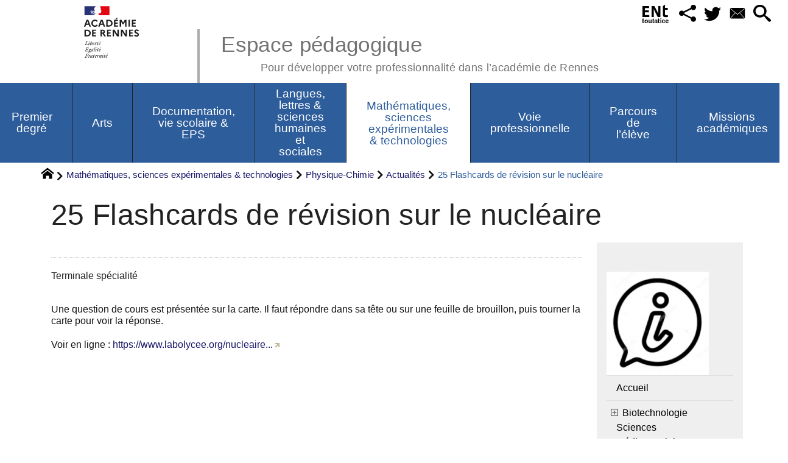

--- FILE ---
content_type: text/html; charset=utf-8
request_url: https://pedagogie.ac-rennes.fr/spip.php?article7946
body_size: 64131
content:
<!DOCTYPE HTML>
<html xmlns="http://www.w3.org/1999/xhtml" lang="fr" xml:lang="fr" dir="ltr" prefix="og: http://ogp.me/ns#">
<head><meta charset="utf-8" />
<title>25 Flashcards de révision sur le nucléaire - Espace pédagogique</title>
<script type="text/javascript">
document.documentElement.className += ' hasJS';
</script>
<link rel='stylesheet' href='sites/pedagogie.ac-rennes.fr/local/cache-css/a4a4f8b1ca69ff4447859c9ed4bd2291.css?1762380013' type='text/css' /><script>
var mediabox_settings={"auto_detect":true,"ns":"box","tt_img":true,"sel_g":"#documents_portfolio a[type='image\/jpeg'],#documents_portfolio a[type='image\/png'],#documents_portfolio a[type='image\/gif']","sel_c":".mediabox","str_ssStart":"Diaporama","str_ssStop":"Arr\u00eater","str_cur":"{current}\/{total}","str_prev":"Pr\u00e9c\u00e9dent","str_next":"Suivant","str_close":"Fermer","str_loading":"Chargement\u2026","str_petc":"Taper \u2019Echap\u2019 pour fermer","str_dialTitDef":"Boite de dialogue","str_dialTitMed":"Affichage d\u2019un media","splash_url":"","lity":{"skin":"_simple-dark","maxWidth":"90%","maxHeight":"90%","minWidth":"400px","minHeight":"","slideshow_speed":"2500","opacite":"0.9","defaultCaptionState":"expanded"}};
</script>
<!-- insert_head_css -->
<script type='text/javascript' src='sites/pedagogie.ac-rennes.fr/local/cache-js/4b33309bbe47fb9ac8d817fdcd271e4c.js?1762380013'></script>
<!-- insert_head --><script type="text/javascript">/* <![CDATA[ */
function ancre_douce_init() {
if (typeof jQuery.localScroll=="function") {
jQuery.localScroll({autoscroll:false, hash:true, onAfter:function(anchor, settings){ 
jQuery(anchor).attr('tabindex', -1).on('blur focusout', function () {
// when focus leaves this element, 
// remove the tabindex attribute
jQuery(this).removeAttr('tabindex');
}).focus();
}});
}
}
if (window.jQuery) jQuery(document).ready(function() {
ancre_douce_init();
onAjaxLoad(ancre_douce_init);
});
/* ]]> */</script>
<script type="text/javascript">
window.spipConfig ??= {};
spipConfig.select2 ??= {};
spipConfig.select2.selector ??= '';
</script>
<script type="text/javascript">$(function() {$(".maphilight").maphilight(); });</script>
<script type="text/x-mathjax-config">MathJax.Hub.Config({tex2jax: {inlineMath: [['$$$','$$$']]},CommonHTML: {scale:90},});</script><script type="text/javascript" async  src="https://cdnjs.cloudflare.com/ajax/libs/mathjax/2.7.1/MathJax.js?config=TeX-MML-AM_CHTML"></script>
<link rel="alternate" type="application/json+oembed" href="https://pedagogie.ac-rennes.fr/oembed.api/?format=json&amp;url=https%3A%2F%2Fpedagogie.ac-rennes.fr%2Fspip.php%3Farticle7946" />
<script type="text/javascript" src="//maps.google.com/maps/api/js?language=fr&amp;key="></script>
<meta property="og:title" content="25 Flashcards de révision sur le nucléaire" />
<meta property="og:type" content="article" />
<meta property="og:url" content="https://pedagogie.ac-rennes.fr/spip.php?article7946" />
<meta property="og:site_name" content="Espace p&#233;dagogique" />
<meta property="og:description" content="Veille institutionnelle, culturelle et numérique" />
<meta property="og:locale" content="fr_FR" />
<meta name="twitter:card" content="summary_large_image" />
<meta name="twitter:url" content="https://pedagogie.ac-rennes.fr/spip.php?article7946" />
<meta name="twitter:title" content="25 Flashcards de révision sur le nucléaire" />
<meta name="twitter:description" content="Veille institutionnelle, culturelle et numérique" />
<meta name="viewport" content="width=device-width, initial-scale=1.0" />
<meta name="tdm-reservation" content="1" />
<meta name="description" content="Veille institutionnelle, culturelle et numérique" />
<meta name="generator" content="SPIP 4.4.5 GIT [4.4: c0848b97]" />
<meta name="robots" content="index,follow" />
<link rel="canonical" href="https://pedagogie.ac-rennes.fr/spip.php?article7946" />
<meta name="DC.title" content="25 Flashcards de révision sur le nucléaire" />
<meta name="MSSmartTagsPreventParsing" content="TRUE" />
<!-- Lien vers le backend pour navigateurs eclaires -->
<link rel="alternate" type="application/rss+xml" title="Syndiquer tout le site Espace p&#233;dagogique" href="https://pedagogie.ac-rennes.fr/spip.php?page=backend" />
<link rel="alternate" type="application/rss+xml" title="Syndiquer cette rubrique : Actualit&#233;s" href="https://pedagogie.ac-rennes.fr/spip.php?page=backend&amp;id_rubrique=1912" />
<link rel="alternate" type="application/rss+xml" title="Syndiquer l’agenda Espace p&#233;dagogique" href="https://pedagogie.ac-rennes.fr/spip.php?page=backendagenda" />
<link rel="shortcut icon" type="image/x-icon" href="https://pedagogie.ac-rennes.fr/spip.php?page=favicon.ico" />
</head>
<body class="portailcognac bodysecteur1691 bodyrubrique1912 bodyrubrique bodyarticle7946 bodyarticle">
<div id="container">
<div id="shadow">
<header id="mainheader">
<div class="skip-links"><a class="skip-link" href="spip.php?article7946#main">Aller au texte</a><a class="skip-link" href="spip.php?article7946#menuhaut">Aller aux onglets</a><a class="skip-link" href="spip.php?article7946#menusite">Aller au menu</a><a href="spip.php?article7946#formulaire_recherche" class="skip-link js-modal" data-modal-prefix-class="sombre" data-modal-focus-id="formulaire_recherche" data-modal-content-id="cadre_recherche" data-modal-close-text="Fermer"
data-modal-close-title="Fermer" data-modal-title="Rechercher" role="button">Aller à la recherche</a><a class="skip-link" href="spip.php?article2">Politique d&#8217;accessibilité du site</a></div>
<a id="a25_flashcards_de_revision_sur_le_nucleaire"></a>
<div id="header">
<div id="headerbackground"></div>
<div id="header_inner">
<div id="mobile-header">
<a id="responsive-menu-button" class="responsive-menu-button" href="#sidr-main"><svg class="svg-icon"><use xlink:href="plugins-dist/_plugins_soyezcreateurs_/soyezcreateurs/images/icones/picto-defs.svg#icon-menu"></use></svg><span>Menu de navigation</span></a>
<a id="responsive-menu-button-navigation" class="responsive-menu-button" href="#sidr-navigation"><svg class="svg-icon"><use xlink:href="plugins-dist/_plugins_soyezcreateurs_/soyezcreateurs/images/icones/picto-defs.svg#icon-menu"></use></svg><span>Menu de navigation</span></a>
</div><div id="cadre_outils">
<ul>
<li id="cadre_outil_ent"><a href="https://www.toutatice.fr/" title="ENT" onclick="window.open(this.href); return false;"><span class="icon icon-ENt_toutatice icon-lg texte-blanc"></span><span class="hide">ENT</span></a></li><li id="cadre_outil_socialtags" class="call-js-modal"><a href="spip.php?article7946#socialtags" title="Recommander" class="js-modal" data-modal-prefix-class="sombre" data-modal-focus-id="js-modal-content .socialtags a:first" data-modal-content-id="socialtags" data-modal-close-text="Fermer"
data-modal-close-title="Fermer" data-modal-title="Recommander" role="button"><svg class="svg-icon"><use xlink:href="plugins-dist/_plugins_soyezcreateurs_/soyezcreateurs/images/icones/picto-defs.svg#icon-share2"></use></svg><span class="hide">Recommander</span></a></li>
<li id="cadre_outil_twitter"><a href="https://twitter.com/acrennes" title="Twitter" target="_blank" rel="noopener noreferrer me"><svg class="svg-icon"><use xlink:href="plugins-dist/_plugins_soyezcreateurs_/soyezcreateurs/images/icones/picto-defs.svg#icon-tw"></use></svg><span class="hide">Twitter</span></a></li>
<li id="cadre_outil_envelope"><a href="#bandeaucontact" title="Contact"><svg class="svg-icon"><use xlink:href="plugins-dist/_plugins_soyezcreateurs_/soyezcreateurs/images/icones/picto-defs.svg#icon-envelope"></use></svg><span class="hide">Contact</span></a></li>
<li id="cadre_outil_search"><a href="spip.php?article7946#formulaire_recherche" title="Aller à la recherche" class="js-modal" data-modal-prefix-class="sombre" data-modal-focus-id="formulaire_recherche" data-modal-content-id="cadre_recherche" data-modal-close-text="Fermer"
data-modal-close-title="Fermer" data-modal-title="Rechercher" role="button"><svg class="svg-icon"><use xlink:href="plugins-dist/_plugins_soyezcreateurs_/soyezcreateurs/images/icones/picto-defs.svg#icon-search"></use></svg><span class="hide">Aller à la recherche</span></a></li>
</ul>
</div><div id="logo">
<a href="./" title="Revenir à l’Accueil du site Espace p&#233;dagogique">
<span>
<img src="sites/pedagogie.ac-rennes.fr/local/cache-vignettes/L169xH105/logo_academie_rennes-3f158.svg?1750151412" width="169" height="105" alt="Espace p&#233;dagogique" />
</span>
</a>
</div><h1 class="crayon meta-valeur-nom_site "><a href="https://pedagogie.ac-rennes.fr" title="Accueil">Espace pédagogique <sub class="crayon meta-valeur-slogan_site ">Pour développer votre professionnalité dans l&#8217;académie de Rennes</sub></a></h1>
<div class="clearing">&nbsp;</div>
</div><!-- id="header_inner" -->
</div><!-- id="header" -->
<nav id="menuhaut" class="clear" aria-label="Menu principal">
<ul id="menuh" class="sf-menu">
<li class="menuh1685 crayon rubrique-titre-1685 "><a href="spip.php?rubrique1685" class="menua1685"  title="Les actualit&#233;s, les lettres d&#039;information et les ressources pour l&#039;&#233;cole primaire"><span>Premier degré</span></a><ul>
<li><a href="spip.php?rubrique1715" class="menua1715"  title="Les actualit&#233;s, les lettres d&#039;information et les ressources pour l&#039;&#233;cole maternelle"> <span>Mission maternelle</span></a></li>
<li><a href="spip.php?rubrique1735" class="menua1735" > <span>Cycle 2</span></a></li>
<li><a href="spip.php?rubrique1736" class="menua1736" > <span>Cycle 3</span></a></li>
<li><a href="spip.php?rubrique1747" class="menua1747" > <span>Intercycles</span></a></li>
</ul>
</li><li class="menuh1707 crayon rubrique-titre-1707 "><a href="spip.php?rubrique1707" class="menua1707" ><span>Arts</span></a><ul>
<li><a href="spip.php?rubrique73" class="menua73" > <span>Histoire des Arts</span></a></li>
<li><a href="spip.php?rubrique84" class="menua84" > <span>Théâtre, arts du cirque, danse, cinéma audio visuel</span></a></li>
<li><a href="spip.php?rubrique1760" class="menua1708" > <span>STI Design &amp; métiers d&#8217;art</span></a></li>
<li><a href="spip.php?rubrique1709" class="menua1709" > <span>Arts plastiques</span></a></li>
<li><a href="spip.php?article7734" class="menua1710" > <span>Education musicale</span></a></li>
</ul>
</li><li class="menuh1711 crayon rubrique-titre-1711 "><a href="spip.php?rubrique1711" class="menua1711" ><span>Documentation, vie scolaire &amp; EPS</span></a><ul>
<li><a href="spip.php?rubrique1857" class="menua1857" > <span>Documentation</span></a></li>
<li><a href="spip.php?rubrique1856" class="menua1856"  title="Nous vous souhaitons la bienvenue dans l&#039;espace EPS de l&#039;acad&#233;mie de Rennes. Vous y trouverez les informations utiles et n&#233;cessaires &#224; l&#039;exercice de votre m&#233;tier. Cet espace de publication est actualis&#233; par l&#039;inspection p&#233;dagogique d&#039;EPS de l&#039;acad&#233;mie de Rennes. N&#039;h&#233;sitez pas &#224; vous y abonner."> <span>Education physique et sportive</span></a></li>
<li><a href="spip.php?rubrique1858" class="menua1858" > <span>Vie scolaire</span></a></li>
</ul>
</li><li class="menuh1696 crayon rubrique-titre-1696 "><a href="spip.php?rubrique1696" class="menua1696" ><span>Langues, lettres &amp; sciences humaines et sociales</span></a><ul>
<li><a href="spip.php?rubrique2001" class="menua2001" > <span>CLIL-DNL</span></a></li>
<li><a href="spip.php?rubrique1821" class="menua1821" > <span>Économie-Gestion en LGT</span></a></li>
<li><a href="spip.php?rubrique1700" class="menua1700" > <span>Histoire-géographie-EMC</span></a></li>
<li><a href="spip.php?rubrique1811" class="menua1811" > <span>Langues vivantes</span></a></li>
<li><a href="spip.php?rubrique1927" class="menua1927" > <span>Langues et cultures régionales</span></a></li>
<li><a href="spip.php?rubrique1718" class="menua1718" > <span>Lettres</span></a></li>
<li><a href="spip.php?rubrique2068" class="menua2068" > <span>Philosophie</span></a></li>
<li><a href="spip.php?rubrique1703" class="menua1703" > <span>Sciences économiques et sociales</span></a></li>
</ul>
</li><li class="menuh1691 crayon rubrique-titre-1691 "><strong>  <a href="spip.php?article7618" class="menua1691" ><span>Mathématiques, sciences expérimentales &amp; technologies</span></a></strong><ul>
<li><a href="spip.php?rubrique1751" class="menua1751"  title="Bienvenue dans votre espace disciplinaire Biotechnologie Biochimie G&#233;nie Biologique, Biotechnologie Sant&#233; Environnement et Sciences M&#233;dicoSociales . Cet espace permet de partager des actualit&#233;s et documents en lien avec les s&#233;ries technologiques STL Biotechnologie et ST2S et les BTS de nos champs. Afin d&#039;enrichir le site, n&#039;h&#233;sitez pas &#224; proposer vos ressources (documents ou supports p&#233;dagogiques, actualit&#233;s&#8230;) par mail : au IAN cyrille.gestin ; ou aux IA-IPR : valerie.bochard &#38; vincent.chevreux"> <span>Biotechnologie Sciences MédicoSociales</span></a></li>
<li><a href="spip.php?rubrique1826" class="menua1826" > <span>Mathématiques</span></a></li>
<li><a href="spip.php?rubrique1705" class="menua1705" > <span>Physique-Chimie</span></a></li>
<li><a href="spip.php?rubrique1704" class="menua1704"  title="Bienvenue sur le site p&#233;dagogique SVT de l&#039;acad&#233;mie de Rennes. Vous y trouverez des ressources disciplinaires et transversales produites dans nos diff&#233;rents groupes de production ou r&#233;dig&#233;es par l&#039;&#233;quipe d&#039;inspection. Les professeurs nomm&#233;s dans l&#039;acad&#233;mie disposent gr&#226;ce &#224; leur identifiant acad&#233;mique d&#039;un espace de partage &#171; Triskell &#187; sur l&#039;ENT Toutatice. C&#039;est dans cet espace que nous publions notre lettre de rentr&#233;e ainsi qu&#039;une lettre d&#039;actualit&#233; mensuelle rassemblant des informations institutionnelles et diverses ressources. Ci-dessous, les liens vers les sites de nos principaux partenaires acad&#233;miques :"> <span>Sciences de la vie et de la Terre</span></a></li>
<li><a href="spip.php?rubrique1760" class="menua1760"  title=" "> <span>STI Sciences industrielles</span></a></li>
<li><a href="spip.php?rubrique1744" class="menua1744"  title=" "> <span>Technologie</span></a></li>
<li><a href="spip.php?article7588" class="menua2012" > <span>NSI Numérique et Sciences Informatiques</span></a></li>
</ul>
</li><li class="menuh1716 crayon rubrique-titre-1716 "><a href="spip.php?rubrique1716" class="menua1716" ><span>Voie professionnelle</span></a><ul>
<li><a href="spip.php?rubrique2020" class="menua2020"  title=" Site des IEN-ET &#233;conomie-gestion Le r&#233;seau des acteurs"> <span><span style="color: #2e64a1; font-family: 'Poppins', sans-serif; font-size: 16px; font-weight: 600; letter-spacing: 1px;">   Économie et Gestion en Lycée Professionnel </span>  <link href="https://fonts.googleapis.com/css2?family=Poppins:wght@600&amp;display=swap" rel="stylesheet"></span></a></li>
<li><a href="spip.php?rubrique1789" class="menua1789"  title="Bienvenue sur les pages du secteur SBSSA. Vous trouverez ici des informations institutionnelles et p&#233;dagogiques ainsi que les actualit&#233;s du secteur."> <span>Biotechnologie-Sciences médico-sociales et soins personnels</span></a></li>
<li><a href="spip.php?rubrique1864" class="menua1864" > <span>Lettres-Histoire en LP</span></a></li>
<li><a href="spip.php?rubrique2004" class="menua2004"  title="Nous vous souhaitons la bienvenue dans l&#039;espace Maths Physique-Chimie de l&#039;acad&#233;mie de Rennes."> <span>Maths-Physique -Chimie en LP</span></a></li>
<li><a href="spip.php?rubrique2125" class="menua2125"  title=" "> <span>STI voie professionnelle</span></a></li>
</ul>
</li><li class="menuh1730 crayon rubrique-titre-1730 "><a href="spip.php?rubrique1730" class="menua1730" ><span>Parcours de l&#8217;élève</span></a><ul>
<li><a href="spip.php?rubrique1732" class="menua1732" > <span>BRIO</span></a></li>
<li><a href="spip.php?rubrique1859" class="menua1859" > <span>Examens</span></a></li>
<li><a href="spip.php?rubrique1785" class="menua1785" > <span>Parcours avenir</span></a></li>
<li><a href="spip.php?rubrique1786" class="menua1786" > <span>Parcours citoyen</span></a></li>
<li><a href="spip.php?article5782" class="menua1743" > <span>Sections d’enseignement général et professionnel adapté</span></a></li>
</ul>
</li><li class="menuh1860 crayon rubrique-titre-1860 "><a href="spip.php?rubrique1860" class="menua1860"  title="Retrouvez dans cette rubrique toutes les publications des missions acad&#233;miques : CARDIE, &#233;galit&#233; filles-gar&#231;ons, Ecole pour tous, Mobilit&#233;s et International"><span>Missions académiques</span></a><ul>
<li><a href="spip.php?rubrique1861" class="menua1861" > <span>La CARDIE&nbsp;: recherche, innovation et expérimentation pédagogiques en Bretagne</span></a></li>
<li><a href="spip.php?rubrique1885" class="menua1885" > <span>Egalité filles-garçons</span></a></li>
</ul>
</li>
<li class="cadre_recherche"> <div id="cadre_recherche" class="cadre_recherche">

<div itemscope itemtype="http://schema.org/WebSite">
<meta itemprop="url" content="https://pedagogie.ac-rennes.fr"/>
<form action='spip.php?page=recherche' role='search' method='get' id='form_rech' class='searchfrm' itemprop="potentialAction" itemscope itemtype="http://schema.org/SearchAction">
<meta itemprop="target" content="https://pedagogie.ac-rennes.fr/spip.php?page=recherche&amp;recherche={recherche}" />
	<input name="page" value="recherche" type="hidden"
>
	
	<label for="formulaire_recherche" title="Veuillez saisir votre recherche">Rechercher sur le site</label>
	<input itemprop="query-input" name='recherche' type='search' id='formulaire_recherche' class="searchfield" title="Veuillez saisir votre recherche" placeholder="Recherche ?" required="required" />
	<input type="submit" id="sendsearch" class="okfield form_submit" title="OK, Lancer la recherche" value="OK" />
</form>
</div>
  <div id="mots_filtres" class="espaceavant ajax">
<form action='/spip.php?article7946' method="post" id="formulaire_recherche_par_mot" class="formulaire_spip formulaire_recherche_par_mot">
<div>
	<span class="form-hidden"><input name="id_article" value="7946" type="hidden"
><input name="page" value="article" type="hidden"
><input name='formulaire_action' type='hidden'
		value='recherche_par_mots'><input name='formulaire_action_args' type='hidden'
		value='rOQ2VEm5DpklbpLLPrqQUnMXvaseNNrnhhUIxtxD2onZFEp1xE/bF3bJqKw+19COuQAN0Ah7f3PP1fnvEKP0UWEqkGfssEf/BGlw73AQKckl0wrWt5VtPF9TydpSOX364Q4dGgRwn7mWyhLYWz8to0Dv63I23FKAnTQhlKBaAu5f3gN3vilxZQu1fQ=='><input name='formulaire_action_sign' type='hidden'
		value=''></span>
	
	
	 <input type="hidden" name="choixmot" value="1" />
	
	<label for="recherchegroupe">Les mots-clés</label>
	<select id="recherchegroupe" name="le_groupe" class="searchfield" onchange="if ((this.value != '')) { $('#formulaire_recherche_par_mot').submit();}">
		 <option value="">Dans le groupe :</option>
		
		<option value="22">Catégories</option>
		
		<option value="23">Champs disciplinaires</option>
		
		<option value="21">Enseignements</option>
		
		<option value="20">Niveau</option>
		
		<option value="25">Parcours</option>
		
		<option value="26">Spécialités</option>
		
		<option value="24">Thèmes transverses</option>
		
	</select>
	
	
	<noscript><div style="display:inline;"><input type="submit" id="sendsearchmc" class="okfield form_submit" value="OK" /></div></noscript>
</div>
</form>
</div>
</div></li>
</ul>
</nav></header>
<div id="maincontent">
<nav id="miettesdepain" aria-label="Fil d'Ariane">
<ul>
<li><a href="https://pedagogie.ac-rennes.fr" title="Revenir &#224; l&#039;Accueil du site"><svg class="svg-icon"><use xlink:href="plugins-dist/_plugins_soyezcreateurs_/soyezcreateurs/images/icones/picto-defs.svg#icon-home"></use></svg><span class="hide">Accueil</span></a></li>
<li><a href="spip.php?rubrique1691">Mathématiques, sciences expérimentales &amp; technologies</a></li>
<li><a href="spip.php?rubrique1705">Physique-Chimie</a></li>
<li><a href="spip.php?rubrique1912" title="Veille institutionnelle, culturelle et num&#233;rique">Actualités</a></li>
<li>25 Flashcards de révision sur le nucléaire</li>
</ul>
</nav><div id="heading"><div class="cartouche surlignable">
<div class="titrepage"><h1 class="crayon article-titre-7946 entry-title">25 Flashcards de révision sur le nucléaire</h1></div>
</div></div>
<div id="contenu" class="surlignable">
<div id="content"><div class="texte">
<div id="socialtags"></div>
<main id="main">
<div id="letexte" class="surlignable">
<div class="crayon article-introduction-7946 chapo"><p>Terminale spécialité</p></div>
<div class="crayon article-texte-7946 entry-content"><p>Une question de cours est présentée sur la carte. Il faut répondre dans sa tête ou sur une feuille de brouillon, puis tourner la carte pour voir la réponse.</p></div>
<p class="crayon article-hyperlien-7946 hyperlien">Voir en ligne : <a href="https://www.labolycee.org/nucleaire-cartes-de-revision" class="spip_out" title="Voir en ligne https://www.labolycee.org/nucleaire...">https://www.labolycee.org/nucleaire...</a></p>
<div id="carto">
</div>
<!-- Forums -->
</div><!-- Fin de #LeTexte -->
</main>
</div><!-- Fin de .texte -->
<!-- Signatures petition -->
<div class='ajaxbloc' data-ajax-env='3KUmVMi4DpkDESQBdnsS9IxTATUFrud7TnkxNvVm83k+kdIG/9JYz2H3i436zdOwiBaUVxFz0oULR0hT5f7sZn+bdGA70p2+50cgTzwhdm9VYL6q72+WVf/aJv/tjaMZwiBR7uc3AABPpQKj/qUcxjQfrKaC6iQqf9F10twq94qlBurNxKWDtMhb35MWSKUOF6xmj83dh8sB8N2TtMI=' data-origin="spip.php?article7946">
<div id="artrecents" class="artrecent_bas">
<h2 title="Dans la même rubrique: Actualit&#233;s">Dans la même rubrique…</h2>
<a id='pagination_articles_rubrique' class='pagination_ancre'></a>
<ul class="artrecents-items">
<li class="crayon article-titre-8394  odd"> <a href="spip.php?article8394">Un chatbot pour différencier les parcours d’apprentissage</a></li>
<li class="crayon article-titre-8393 "> <a href="spip.php?article8393">Sous l’influence de la Lune&nbsp;: coopérer pour développer l’esprit critique face à l’information scientifique</a></li>
<li class="crayon article-titre-8392  odd"> <a href="spip.php?article8392">Produire rapidement un complément de cours avec évaluation formative pour Elea</a></li>
<li class="crayon article-titre-8391 "> <a href="spip.php?article8391">Expériences filmées</a></li>
<li class="crayon article-titre-8390  odd"> <a href="spip.php?article8390">L’enseignement explicite au collège et au lycée</a></li>
<li class="crayon article-titre-8389 "> <a href="spip.php?article8389">Vecteurs vitesse et variation de vitesse</a></li>
<li class="crayon article-titre-8388  odd"> <a href="spip.php?article8388">Mathématiques pour la physique-chimie de la 3<sup class="typo_exposants">e</sup> au lycée</a></li>
<li class="crayon article-titre-8387 "> <a href="spip.php?article8387">L&#8217;IA pour enseigner</a></li>
<li class="crayon article-titre-8386  odd"> <a href="spip.php?article8386">Message d’information de l’équipe d’inspection de Physique - Chimie du 15 ocotbre 2025</a></li>
<li class="crayon article-titre-8373 "> <a href="spip.php?article8373">Bilan des TraAM 2025</a></li>
</ul>
<nav role="navigation" class="pagination"><ul class="pagination-items pagination_prive">
<li class="pagination-item on active"><span class="pagination-item-label on" aria-label='Aller &#224; la page 1 (Page actuelle)'>1</span></li>
<li class="pagination-item"><a href='spip.php?article7946&amp;debut_articles_rubrique=10#pagination_articles_rubrique' class='pagination-item-label lien_pagination' rel='nofollow' aria-label='Aller &#224; la page 2'>2</a></li>
<li class="pagination-item"><a href='spip.php?article7946&amp;debut_articles_rubrique=20#pagination_articles_rubrique' class='pagination-item-label lien_pagination' rel='nofollow' aria-label='Aller &#224; la page 3'>3</a></li>
<li class="pagination-item"><a href='spip.php?article7946&amp;debut_articles_rubrique=30#pagination_articles_rubrique' class='pagination-item-label lien_pagination' rel='nofollow' aria-label='Aller &#224; la page 4'>4</a></li>
<li class="pagination-item"><a href='spip.php?article7946&amp;debut_articles_rubrique=40#pagination_articles_rubrique' class='pagination-item-label lien_pagination' rel='nofollow' aria-label='Aller &#224; la page 5'>5</a></li>
<li class="pagination-item"><a href='spip.php?article7946&amp;debut_articles_rubrique=50#pagination_articles_rubrique' class='pagination-item-label lien_pagination' rel='nofollow' aria-label='Aller &#224; la page 6'>6</a></li>
<li class="pagination-item"><a href='spip.php?article7946&amp;debut_articles_rubrique=60#pagination_articles_rubrique' class='pagination-item-label lien_pagination' rel='nofollow' aria-label='Aller &#224; la page 7'>7</a></li>
<li class="pagination-item"><a href='spip.php?article7946&amp;debut_articles_rubrique=70#pagination_articles_rubrique' class='pagination-item-label lien_pagination' rel='nofollow' aria-label='Aller &#224; la page 8'>8</a></li>
<li class="pagination-item all"><a href='spip.php?article7946&amp;debut_articles_rubrique=-1#pagination_articles_rubrique' class='pagination-item-label lien_pagination' rel='nofollow' aria-label='Tout afficher' title='Tout afficher'>&#8734;</a></li>
</ul></nav>
</div>
</div><!--ajaxbloc-->
</div><!-- id="contenu" -->
</div><!-- id="content" -->
<nav aria-label="Menu de la section" id="navigation">
<div id="menu" class="navstuff">  
<img src="sites/pedagogie.ac-rennes.fr/local/cache-vignettes/L168xH170/rubon1912-6a522.png?1744794806" class="logo_rubrique" alt="" width="168" height="170" />
<div class="espaceavant">
<ul>
<li id="menu_lien_accueil"><a id="menusite" href="./" title="Revenir à l’Accueil du site">Accueil</a></li>
</ul>
</div>
<div class="espaceavant">
<ul class="menuul1691">
<li class="menuli1751 smenu"><a href="spip.php?rubrique1751" class="menua1751"  title="Bienvenue dans votre espace disciplinaire Biotechnologie Biochimie G&#233;nie Biologique, Biotechnologie Sant&#233; Environnement et Sciences M&#233;dicoSociales . Cet espace permet de partager des actualit&#233;s et documents en lien avec les s&#233;ries technologiques STL Biotechnologie et ST2S et les BTS de nos champs. Afin d&#039;enrichir le site, n&#039;h&#233;sitez pas &#224; proposer vos ressources (documents ou supports p&#233;dagogiques, actualit&#233;s&#8230;) par mail : au IAN cyrille.gestin ; ou aux IA-IPR : valerie.bochard &#38; vincent.chevreux"> <span>Biotechnologie Sciences MédicoSociales</span></a><ul class="menuul1751">
<li class="menuli1752 smenu"><a href="spip.php?rubrique1752" class="menua1752"  title="Des informations en lien avec l&#039;actualit&#233; de la discipline, entre autres, &#8230;"> <span>Actualités</span></a><ul class="menuul1752">
<li class="menuli2224 smenu"><a href="spip.php?rubrique2224" class="menua2224" > <span>archives 2024-2025</span></a><ul class="menuul2224">
<li class="menuli2226"><a href="spip.php?rubrique2226" class="menua2226" > <span>archives 2024-2025&nbsp;: formations / divers</span></a></li>
<li class="menuli2227"><a href="spip.php?rubrique2227" class="menua2227" > <span>archives 2024-2025&nbsp;: communications de l&#8217;inspection</span></a></li>
</ul>
</li>
</ul>
</li>
<li class="menuli1880 smenu"><a href="spip.php?rubrique1880" class="menua1880" > <span>BTS</span></a><ul class="menuul1880">
<li class="menuli1881"><a href="spip.php?rubrique1881" class="menua1881"  title="Le r&#233;f&#233;rentiel, des documents d&#039;accompagnement et les sujets des sessions pr&#233;c&#233;dentes."> <span>BTS Bioanalyses en laboratoire de contrôle</span></a></li>
<li class="menuli1882"><a href="spip.php?rubrique1882" class="menua1882" > <span>BTS Biotechnologie en recherche et production</span></a></li>
<li class="menuli2071"><a href="spip.php?article8242" class="menua2071" > <span>BTS Biologie Médicale</span></a></li>
</ul>
</li>
<li class="menuli1753"><a href="spip.php?rubrique1753" class="menua1753" > <span>Numérique disciplinaire</span></a></li>
<li class="menuli1879 smenu"><a href="spip.php?rubrique1879" class="menua1879"  title="La s&#233;rie technologique ST2S, Sciences et technologie en Sanitaire et Social s&#039;adresse aux &#233;l&#232;ves de seconde g&#233;n&#233;rale et technologique ayant une app&#233;tence pour les sciences sociales et la biologie. Cette rubrique pr&#233;sente les lyc&#233;es de l&#039;acad&#233;mie qui propose cette s&#233;rie, des ressources p&#233;dagogiques, des actualit&#233;s acad&#233;miques."> <span>Série ST2S</span></a><ul class="menuul1879">
<li class="menuli1946 smenu"><a href="spip.php?rubrique1946" class="menua1946"  title="Les sujets de l&#039;&#233;preuve de sp&#233;cialit&#233; C-BPH de 2021 &#224; 2025 ainsi que les sujets des &#233;preuves de contr&#244;le du second groupe d&#039;&#233;preuves de 2023 + corrig&#233;s."> <span>Examens</span></a><ul class="menuul1946">
<li class="menuli2213"><a href="spip.php?rubrique2213" class="menua2213"  title=" M&#233;tropole. Les perturbateurs endocriniens. Reproduction masculine, canc&#233;rogen&#232;se et cycle cellulaire, scanographie, endoscopie, diab&#232;te de type 2, appareil respiratoire."> <span>session 2021</span></a></li>
<li class="menuli2214"><a href="spip.php?rubrique2214" class="menua2214"  title=" M&#233;tropole. L&#039;autom&#233;dication, une pratique non d&#233;nu&#233;e de risques. Organisation histologique de l&#039;intestin gr&#234;le, formation de l&#039;urine, r&#233;ponse inflammatoire, r&#233;ponse immunitaire acquise, antibiotiques et antibiogramme Mayotte. &#201;tude de deux affections du sang : la dr&#233;panocytose et le paludisme. Dr&#233;panocytose (transcription, traduction, mutations, transmission h&#233;r&#233;ditaire. Paludisme : &#233;chographie, fonctions du n&#233;phron, x&#233;nobiotiques, vaccination. Polyn&#233;sie. D&#233;s&#233;quilibre du microbiote intestinal et cons&#233;quences physiopathologiques. Microbiote et ob&#233;sit&#233; (absorption intestinale, composition microbiote, insuline et glyc&#233;mie). Microbiote et syst&#232;me immunitaire (r&#233;action inflammatoire), coloscopie. Maladie de Crohn et g&#233;n&#233;tique (transcription,traduction, mutation). Microbiote et cancer M&#233;tropole septembre. Le syndrome de Bruton : un d&#233;ficit immunitaire d&#039;origine g&#233;n&#233;tique. Syndrome de Bruton et immunologie (plasmocytes, anticorps). Origine g&#233;n&#233;tique du Syndrome de Bruton (transcription, tra&#38;druction et transmission h&#233;r&#233;ditaire). Avantages IRM/radiographie"> <span>session 2022</span></a></li>
<li class="menuli2215"><a href="spip.php?rubrique2215" class="menua2215"  title=" M&#233;tropole. Diagnostic, suivi de grossesse et d&#233;pistage n&#233;onatal. Appareil reproducteur f&#233;minin, &#233;chographie, diab&#232;te gestationnel (HGPO), Placenta (&#233;changes gazeux), Ph&#233;nylc&#233;tonurie (transcription, traduction, transmission h&#233;r&#233;ditaire). Polyn&#233;sie. L&#039;h&#233;mochromatose et ses &#233;ventuelles complications. Origine g&#233;n&#233;tique (transcription traduction mutation et transmission h&#233;r&#233;ditaire). Complications pancr&#233;atiques (diab&#232;te), articulaires (radiographie genou). Complications au niveau de l&#039;appareil reproducteur masculin. IRM. La R&#233;union. Aspects physiopathologiques de maladie mitochondriales. M&#233;tabolisme &#233;nerg&#233;tique, h&#233;r&#233;dit&#233;, expression de l&#039;information g&#233;n&#233;tique, atteinte cardiaque (&#233;lectrocardiogramme, &#233;chographie. Procr&#233;ation (spermatozo&#239;de, FIVETE, ICSI)"> <span>session 2023</span></a></li>
<li class="menuli2216"><a href="spip.php?rubrique2216" class="menua2216" > <span>session 2023 (sujets libérés) épreuve orale de contrôle du second groupe d&#8217;épreuves</span></a></li>
<li class="menuli2217"><a href="spip.php?rubrique2217" class="menua2217"  title=" M&#233;tropole. La maladie c&#339;liaque et pathologies associ&#233;es. R&#233;ponse immunitaire &#224; m&#233;diation humorale, anticorps, ELISA. Histologie de la paroi intestinale. R&#233;gulation de la glyc&#233;mie. Canc&#233;rog&#233;n&#232;se, expression de l&#039;information g&#233;n&#233;tique (g&#232;ne P53). Septembre m&#233;tropole. &#201;tude d&#039;un cas de cancer colorectal. D&#233;pistage : anticorps, ELISA, biopsie, imagerie. Equilibre alimentaire : calcul de valeur &#233;nerg&#233;tique. H&#233;r&#233;dit&#233; : expression de l&#039;information g&#233;n&#233;tique - sch&#233;ma traduction. D&#233;pistage cancer col de l&#039;ut&#233;rus : appareil g&#233;nital f&#233;minin, examen anatomopathologique. Syndrome de Lynch : arbre g&#233;n&#233;alogique."> <span>session 2024</span></a></li>
<li class="menuli2230"><a href="spip.php?rubrique2230" class="menua2230" > <span>session 2024 (sujets libérés) épreuve orale de contrôle du second groupe d&#8217;épreuves</span></a></li>
<li class="menuli2218"><a href="spip.php?rubrique2218" class="menua2218"  title=" M&#233;tropole juin. Endom&#233;triose et cancer du col de l&#039;ut&#233;rus. Echographie, appareil g&#233;nital f&#233;minin. Messages nerveux de la douleur, effet antalgique de l&#039;&#233;lectrostimulation et pilule oestroprogestative. Cancer du col de l&#039;ut&#233;rus : prot&#233;ine P53, cycle cellulaire, canc&#233;rogen&#232;se, chimioth&#233;rapie. Pr&#233;vention : vaccination et r&#244;le des anticorps. - M&#233;tropole septembre. La r&#233;volution des bioth&#233;rapies. Th&#233;rapie g&#233;nique et amyotrophie spinale proximale (principe spirom&#233;trie &#224; partir de document, transcription, traduction). Th&#233;rapie cellulaire et r&#233;tinite pigmentaire. (cycle cellulaire, immunit&#233; et rejet de greffes). Th&#233;rapie cellulaire et th&#233;rapie g&#233;nique dans le traitement du diab&#232;te. Question de synth&#232;se."> <span>session 2025</span></a></li>
</ul>
</li>
<li class="menuli2228"><a href="spip.php?rubrique2228" class="menua2228"  title="Pr&#233;sentation des enseignements de BPH, sp&#233;cialit&#233; de premi&#232;re et C-BPH sp&#233;cialit&#233; de terminale du bac ST2S, de STSS en rep&#232;re et terminale ainsi que les poursuites d&#039;&#233;tudes concernant le bac ST2S (Sciences et Technologies de la Sant&#233; et du Social)"> <span>Ressources, documents officiels série ST2S (BPH et STSS)</span></a></li>
<li class="menuli2009"><a href="spip.php?article8034" class="menua2009"  title="Ressources p&#233;dagogiques sur l&#039;antibior&#233;sistance utilisables en ST2S (C-BPH et STSS)"> <span>Ressources antibiorésistance (C-BPH et&hellip;</span></a></li>
</ul>
</li>
<li class="menuli1878 smenu"><a href="spip.php?rubrique1878" class="menua1878"  title="La s&#233;rie technologique STL-Biotechnologie s&#039;adresse aux &#233;l&#232;ves de seconde g&#233;n&#233;rale et technologique ayant une app&#233;tence pour les sciences, la biologie et les activit&#233;s de laboratoire. Cette rubrique pr&#233;sente les lyc&#233;es de l&#039;acad&#233;mie qui propose cette s&#233;rie, des ressources p&#233;dagogiques, des actualit&#233;s acad&#233;miques."> <span>Série STL Biotechnologie</span></a><ul class="menuul1878">
<li class="menuli2229"><a href="spip.php?article7931" class="menua2229"  title="Pour obtenir plus d&#039;informations sur les &#233;tablissements proposant une section STL Biotechnologie (site internet et contact), cliquez sur chaque vignette"> <span>Carte interactive des lycées proposant la formation STL Biotechnologie dans l&#8217;académie de Rennes</span></a></li>
<li class="menuli2207 smenu"><a href="spip.php?rubrique2207" class="menua2207"  title="Les sujets de l&#039;&#233;preuve de sp&#233;cialit&#233; Biochimie, Biologie et Biotechnologies du baccalaur&#233;at STL de 2021 &#224; 2025"> <span>Examens</span></a><ul class="menuul2207">
<li class="menuli2208"><a href="spip.php?rubrique2208" class="menua2208"  title=" M&#233;tropole : D&#233;marche d&#039;identification d&#039;un agent pathog&#232;ne. Dosage enzymatique du lactate. Identification par PCR du genre bact&#233;rien responsable de l&#039;infection. Identification par test microscopique d&#039;agglutination de la souche bact&#233;rienne responsable de l&#039;infection. Synth&#232;se : vaccination leptospirose Polyn&#233;sie : La ruminococcine C1 contre la r&#233;sistance aux antibiotiques. V&#233;rification des conditions de culture de la souche productrice. Transformation de la bact&#233;rie E.Coli. Extraction, purification et quantification du peptide RumC1 obtenu. V&#233;rification de l&#039;effet antibact&#233;rien du peptide Rumc1 sur diff&#233;rentes souches bact&#233;riennes. Etude de l&#039;utilisation possible in vivo du peptide Rumc1 en th&#233;rapeutique. Synth&#232;se : antibior&#233;istance. Nouvelle Cal&#233;donie : Utilisation de la toxine de Bacillus thuringiensis dans l&#039;agriculture. S&#233;lection et production de Bacillus Thuringiensis &#224; grande &#233;chelle. Mise en &#233;vidence de la production de la toxine Bt par la m&#233;thode ELISA. Une alternative &#224; la culture du Bacillus thuringiensis : des plantes productrices de la toxine Bt insecticide. Synth&#232;se : exp&#233;rimentation pulv&#233;risation Bacillus Thuringiensis. Septembre m&#233;tropole. Bact&#233;rie pr&#233;datrice : un bioagent antimicrobien. Utilisation des BALOs (Bdellovibrio And Like Organisms) par action directe &#224; des fins th&#233;rapeutiques. Recherche d&#039;une immunit&#233; sp&#233;cifique contre les BALOs. Activit&#233; antibact&#233;rienne des BALOs par action indirecte (&#233;tude de d&#233;gradation d&#039;un biofilm de S.aureus soumis aux BALOs et caract&#233;risation des mol&#233;cules de B.bacteriovorus actives sur des biofilms bact&#233;riens). Synth&#232;se : utilisation des phages."> <span>session 2022</span></a></li>
<li class="menuli2209"><a href="spip.php?rubrique2209" class="menua2209"  title=" M&#233;tropole. Valorisation de d&#233;chets agricoles par un microorganisme g&#233;n&#233;tiquement modifi&#233;. Construction et s&#233;lection de Corynebactrium glutamicum GM, suivi de croissance de C.glutamicum GM, synth&#232;se de la L-valine et valorisation des d&#233;chets v&#233;g&#233;taux. Synth&#232;se : analyse des risques appliqu&#233;e aux plantes g&#233;n&#233;tiquement modifi&#233;es. Polyn&#233;sie. Transition &#233;cologique : d&#233;veloppement des biopesticides. D&#233;marche d&#039;obtention de plants de ma&#239;s g&#233;n&#233;tiquement modifi&#233;, v&#233;rification de la modification g&#233;n&#233;tique d&#039;agrobacterium, contr&#244;le de la production de la prot&#233;ine Bt dans les plants g&#233;n&#233;tiquement modifi&#233;s. Synth&#232;se : &#233;tude de l&#039;utilisation du ma&#239;s g&#233;n&#233;tiquement modifi&#233; MON810. Septembre m&#233;tropole. Diagnostic, traitement et pr&#233;vention des infections invasives &#224; m&#233;ningocoques. Diagnostic des infections invasives &#224; m&#233;nigocoques. Traitement des infections invasives &#224; m&#233;nigocoques. Pr&#233;vention des infections invasives &#224; m&#233;nigocoques du groupe C. Synth&#232;se : vaccination contre les m&#233;ningites, protection individuelle et collective."> <span>session 2023</span></a></li>
<li class="menuli2210"><a href="spip.php?rubrique2210" class="menua2210"  title=" M&#233;tropole : Etude de la bact&#233;rie Cutibacterium acnes dans la lutte contre l&#039;acn&#233;. Mise en &#233;vidence de l&#039;apparition d&#039;une r&#233;sistance &#224; l&#039;&#233;rythromycine. Etude de la r&#233;partition de C. acnes au sein du microbiote cutan&#233;. Etude de la cons&#233;quence du d&#233;s&#233;quilibre du microbiote cutan&#233; (r&#233;action inflammatoire). Synth&#232;se : les liens entre dysbiose et pathologie. Polyn&#233;sie : Apport des biotechnologies pour lutter contre l&#039;intoxication et la pollution &#224; l&#039;arsenic. Intoxication &#224; l&#039;arsenic (m&#233;tabolisme de l&#039;arsenic dans le foie, toxicit&#233; vis &#224; vis du syst&#232;me immunitaire), modification g&#233;n&#233;tique d&#039;une souche bact&#233;rienne d&#039;Escherichia coli pour r&#233;aliser un dosage de la pollution des eaux. Synth&#232;se : demande d&#039;autorisation &#224; l&#039;organisme comp&#233;tent avant utilisation d&#039;un OGM. Nouvelle Cal&#233;donie : Etude d&#039;une toxi-infection alimentaire &#224; Escherichia coli ent&#233;roh&#233;morragique. Diagnostic de syndrome h&#233;molytique ur&#233;mique d&#251; &#224; une shigatoxine (ELISA PCR multiplex), recherche d&#039;un traitement contre le syndrome h&#233;molytique et ur&#233;mique, recherche de la source de contamination dans une entreprise agroalimentaire. Synth&#232;se : production des shigatoxines et toxine botulinique, int&#233;r&#234;t et encadrement par la loi. Septembre m&#233;tropole : Biorestauration d&#039;une fresque murale. Etude de la capacit&#233; des souches bact&#233;riennes &#224; utiliser la colle de poisson pour leur croissance, comparaison de la vitesse sp&#233;cifique de croissance des souches s&#233;lectionn&#233;es, &#233;tude de la toxicit&#233; de la colle de poisson sur les souches s&#233;lectionn&#233;es. Synth&#232;se : les avantages de l&#039;utilisation de bact&#233;ries pour la restauration d&#039;&#339;uvres d&#039;art, ainsi que les contraintes &#233;ventuelles."> <span>session 2024</span></a></li>
<li class="menuli2211"><a href="spip.php?rubrique2211" class="menua2211"  title=" M&#233;tropole juin. D&#233;gradation de m&#233;taux lourds par les bact&#233;ries m&#233;tallo-r&#233;sistantes. Choix du mod&#232;le biologique en vue de la production de l&#039;enzyme mercure-r&#233;ductase, mise au point d&#039;une souche recombinante d&#039;E. coli productrice de mercure-r&#233;ductase, purification et caract&#233;risation de l&#039;enzyme produite par E. coli. Synth&#232;se : apr&#232;s avoir d&#233;fini la biorem&#233;diation, argumenter en faveur d&#039;une approche combin&#233;e de type m&#233;tarem&#233;diation. Polyn&#233;sie juin. L&#039;EPO : entre indications m&#233;dicales et d&#233;rives sportives. Production d&#039;EPO recombinante et utilisation th&#233;rapeutique. (amplification de la s&#233;ance codante, clonage des produits d&#039;amplification, production de l&#039;EPO par des cultures de cellules de mammif&#232;res, effet de l&#039;injection de l&#039;EPO). D&#233;tection de l&#039;EPO recombinante dans le cadre d&#039;un contr&#244;le antidopage. (dosage ELISA). Question de synth&#232;se : Montrer en quoi les m&#233;thodologies de production de biom&#233;dicaments ont &#233;volu&#233; et pr&#233;ciser les obstacles que peuvent rencontrer les soci&#233;t&#233;s de biotechnologies. M&#233;tropole septembre. L&#039;aquaponie : une solution d&#039;agriculture durable. Pr&#233;sentation du syst&#232;me d&#039;aquaponie. (installation du syst&#232;me et effet de l&#039;ajout de bact&#233;ries. Choix des souches bact&#233;riennes d&#039;int&#233;r&#234;t. Contr&#244;le de la qualit&#233; de l&#039;eau du syst&#232;me d&#039;aquaponie. Bilan. Question de synth&#232;se : Discuter l&#039;utilisation des biotechnologies dans l&#039;objectif de d&#233;velopper une agriculture r&#233;pondant &#224; diff&#233;rents enjeux du d&#233;veloppement durable."> <span>session 2025</span></a></li>
<li class="menuli2212"><a href="spip.php?rubrique2212" class="menua2212"  title=" M&#233;tropole. Sujet 1 : H&#233;mochromatose h&#233;r&#233;ditaire. Dosage spectrophotom&#233;trie du fer s&#233;rique. Dosage immunologique de la ferrite s&#233;rique par technique immunoenzymatique &#224; d&#233;tection en fluorescence. Recherche de la mutation G845A du g&#232;ne HFE (PCR). Sujet 2 : Mise en place d&#039;un syst&#232;me d&#039;aquaculture durable. Nitratation chez NITROSPIRA. Etude de la microalgue CHLORELLA. Contr&#244;le qualit&#233; de l&#039;eau du syst&#232;me d&#039;aquaculture. Septembre m&#233;tropole. Sujet 1 : Quelques aspects physiopathologiques et diagnostiques de la pand&#233;mie de COVID-19. Mise en place de la r&#233;ponse immunitaire de l&#039;h&#244;te lors d&#039;une infection par le SARS-COV-2, diagnostic par RT-qPCR, dosage de la LDH chez des individus pr&#233;sentant une forme grave de COVID-19. Sujet 2 : D&#233;veloppement d&#039;une lessive &#233;cologique contenant une prot&#233;ase. Optimisation de la production de prot&#233;ases. Amplification et clonage du g&#232;ne d&#039;int&#233;r&#234;t. Purification de la prot&#233;ase produite par les bact&#233;ries g&#233;n&#233;tiquement modifi&#233;es."> <span>session 2021</span></a></li>
<li class="menuli2231"><a href="spip.php?rubrique2231" class="menua2231" > <span>session 2021 (sujets libérés) épreuve orale de contrôle-ole du second groupe d&#8217;épreuves</span></a></li>
</ul>
</li>
<li class="menuli1757"><a href="spip.php?rubrique1757" class="menua1757" > <span>Ressources filière STL (éduscol)</span></a></li>
</ul>
</li>
</ul>
</li>
<li class="menuli1826 smenu"><a href="spip.php?rubrique1826" class="menua1826" > <span>Mathématiques</span></a><ul class="menuul1826">
<li class="menuli1578"><a href="spip.php?rubrique1578" class="menua1578"  title="Tous les num&#233;ros de la gazette math&#233;matique. Lettre d&#039;information propos&#233;e par le groupe GIPUN"> <span>La gazette mathématique</span></a></li>
<li class="menuli1828 smenu"><a href="spip.php?article7627" class="menua1828" > <span>Laboratoires de mathématiques et Groupes de secteur</span></a><ul class="menuul1828">
<li class="menuli1238"><a href="spip.php?rubrique1238" class="menua1238"  title="Ressources publi&#233;es par les diff&#233;rents laboratoires de math&#233;matiques et groupes de secteurs de l&#039;acad&#233;mie de Rennes."> <span>Laboratoires de mathématiques</span></a></li>
</ul>
</li>
<li class="menuli1832 smenu"><a href="spip.php?rubrique1832" class="menua1832" > <span>Semaine des Mathématiques</span></a><ul class="menuul1832">
<li class="menuli1990"><a href="spip.php?rubrique1990" class="menua1990" > <span>Dans le premier degré</span></a></li>
</ul>
</li>
<li class="menuli1833"><a href="spip.php?rubrique1833" class="menua1833" > <span>Concours en lien avec les mathématiques</span></a></li>
<li class="menuli1835 smenu"><a href="spip.php?rubrique1835" class="menua1835" > <span>Ressources pour la classe</span></a><ul class="menuul1835">
<li class="menuli1838"><a href="spip.php?rubrique1838" class="menua1838" > <span>Ressources TraAM</span></a></li>
</ul>
</li>
<li class="menuli1939"><a href="spip.php?rubrique1939" class="menua1939" > <span>Clubs et ateliers de mathématiques</span></a></li>
<li class="menuli1989"><a href="spip.php?article7941" class="menua1989"  title="Acc&#232;s r&#233;serv&#233; aux enseignantes et enseignants de math&#233;matiques de l&#039;acad&#233;mie de Rennes"> <span>Accès à la page mathématique de Toutatice</span></a></li>
<li class="menuli1999"><a href="spip.php?article7961" class="menua1999" > <span>Actualités</span></a></li>
<li class="menuli2086"><a href="spip.php?article8228" class="menua2086" > <span>Egalité filles-garçons</span></a></li>
</ul>
</li>
<li class="menuli1705 smenu"><a href="spip.php?rubrique1705" class="menua1705" > <span>Physique-Chimie</span></a><ul class="menuul1705">
<li class="menuli1745 smenu"><a href="spip.php?rubrique1745" class="menua1745" > <span>Ressources variées</span></a><ul class="menuul1745">
<li class="menuli173"><a href="spip.php?rubrique173" class="menua173" > <span>Physique-chimie</span></a></li>
</ul>
</li>
<li class="menuli1886"><a href="spip.php?rubrique1886" class="menua1886"  title="Ressources produites dans l&#039;acad&#233;mie de Rennes et ressources de r&#233;f&#233;rence autour de l&#039;&#233;valuation et de la diff&#233;renciation, pour l&#039;enseignement au coll&#232;ge ou au lyc&#233;e."> <span>Évaluation et différenciation</span></a></li>
<li class="menuli1887"><a href="spip.php?rubrique1887" class="menua1887"  title="Ressources produites dans l&#039;acad&#233;mie de Rennes autour de l&#039;oralit&#233; et des pratiques collaboratives, pour l&#039;enseignement au coll&#232;ge ou au lyc&#233;e. Liens vers des ressources de r&#233;f&#233;rence dans ce domaine."> <span>Oralité et pédagogies collaboratives</span></a></li>
<li class="menuli1888 smenu"><a href="spip.php?rubrique1888" class="menua1888"  title="Ressources produites dans l&#039;acad&#233;mie de Rennes et ressources de r&#233;f&#233;rence sur les usages du num&#233;rique (outils, programmation, microcontr&#244;leurs), pour l&#039;enseignement au coll&#232;ge ou au lyc&#233;e."> <span>Numérique en physique-chimie</span></a><ul class="menuul1888">
<li class="menuli43"><a href="spip.php?rubrique43" class="menua43" > <span>Physique-Chimie</span></a></li>
</ul>
</li>
<li class="menuli1889"><a href="spip.php?rubrique1889" class="menua1889"  title="Ressources produites dans l&#039;acad&#233;mie de Rennes, ou liens vers des ressources de r&#233;f&#233;rence, dans les champs de la didactique de la physique-chimie ou des sciences cognitives."> <span>Didactique, sciences cognitives, apports de la recherche</span></a></li>
<li class="menuli1891"><a href="spip.php?rubrique1891" class="menua1891"  title="Sites et ressources s&#233;lectionn&#233;s par l&#039;&#233;quipe d&#039;inspection de physique-chimie et le groupe de r&#233;flexion p&#233;dagogique de l&#039;acad&#233;mie de Rennes."> <span>Ressources et sites de référence</span></a></li>
<li class="menuli1912 encours"><strong>  <a href="spip.php?rubrique1912" class="menua1912"  title="Veille institutionnelle, culturelle et num&#233;rique"> <span>Actualités</span></a></strong></li>
<li class="menuli2018"><a href="spip.php?rubrique2018" class="menua2018"  title="Des ressources pour travailler en coh&#233;rence avec les math&#233;matiques"> <span>Mathématiques en Physique-Chimie</span></a></li>
</ul>
</li>
<li class="menuli1704 smenu"><a href="spip.php?rubrique1704" class="menua1704"  title="Bienvenue sur le site p&#233;dagogique SVT de l&#039;acad&#233;mie de Rennes. Vous y trouverez des ressources disciplinaires et transversales produites dans nos diff&#233;rents groupes de production ou r&#233;dig&#233;es par l&#039;&#233;quipe d&#039;inspection. Les professeurs nomm&#233;s dans l&#039;acad&#233;mie disposent gr&#226;ce &#224; leur identifiant acad&#233;mique d&#039;un espace de partage &#171; Triskell &#187; sur l&#039;ENT Toutatice. C&#039;est dans cet espace que nous publions notre lettre de rentr&#233;e ainsi qu&#039;une lettre d&#039;actualit&#233; mensuelle rassemblant des informations institutionnelles et diverses ressources. Ci-dessous, les liens vers les sites de nos principaux partenaires acad&#233;miques :"> <span>Sciences de la vie et de la Terre</span></a><ul class="menuul1704">
<li class="menuli442"><a href="spip.php?rubrique442" class="menua442"  title="Cette rubrique contient des ressources et des liens vers des articles portant sur les risques et la s&#233;curit&#233; en cours comme au laboratoire de SVT."> <span>Risques et sécurité en SVT</span></a></li>
<li class="menuli484"><a href="spip.php?rubrique484" class="menua484"  title="Dans cette rubrique, vous trouverez quelques publications partag&#233;es par les IA-IPR de l&#039;acad&#233;mie de Rennes et concernant particuli&#232;rement la p&#233;dagogie et la didactique des SVT. Le parcours &#171; Enseigner les Sciences de la Vie et de la terre aujourd&#039;hui &#187; en libre acc&#232;s sur le M@gist&#232;re national, rassemble plusieurs ressources acad&#233;miques sur le sujet."> <span>Pédagogie &amp; Didactique</span></a></li>
<li class="menuli494 smenu"><a href="spip.php?rubrique494" class="menua494"  title="Cette rubrique contient des articles publi&#233;s par le Groupe d&#039;Int&#233;gration P&#233;dagogique des Usages du Num&#233;rique (GIPUN) SVT de l&#039;acad&#233;mie de Rennes. Ce groupe est compos&#233; de 6 professeurs de coll&#232;ge et de lyc&#233;e."> <span>SVT &amp; Numérique</span></a><ul class="menuul494">
<li class="menuli1558"><a href="spip.php?rubrique1558" class="menua1558" > <span>TraAM 2021</span></a></li>
<li class="menuli2116"><a href="spip.php?rubrique2116" class="menua2116"  title="IA et esprit critique"> <span>TraAM 2025</span></a></li>
</ul>
</li>
<li class="menuli1396"><a href="spip.php?rubrique1396" class="menua1396"  title="Cette rubrique contient des exemples d&#039;activit&#233;s en Sciences de la Terre. Les plus anciennes sont bien entendu &#224; adapter aux programmes en vigueur."> <span>Sciences de la Terre</span></a></li>
<li class="menuli1400"><a href="spip.php?rubrique1400" class="menua1400"  title="Cette rubrique contient des exemples d&#039;activit&#233;s en Sciences de la Vie. Les plus anciennes sont bien entendu &#224; adapter aux programmes en vigueur."> <span>Sciences de la Vie</span></a></li>
<li class="menuli1406"><a href="spip.php?article564" class="menua1406"  title="L&#039;objectif premier de la lithoth&#232;que est de donner les cl&#233;s de lecture d&#039;un affleurement pouvant faire l&#039;objet d&#039;une sortie g&#233;ologie avec des &#233;l&#232;ves. Elle est &#224; la fois une aide &#224; la pr&#233;paration de la sortie pour les enseignants et une source de donn&#233;es par les nombreux clich&#233;s d&#039;objets g&#233;ologiques qui peuvent &#234;tre int&#233;gr&#233;s dans une d&#233;marche scientifique au coll&#232;ge comme au lyc&#233;e. Depuis quelques ann&#233;es, les sites sont pr&#233;sent&#233;s au travers des r&#233;cits cartographiques con&#231;us en &#233;quipe dans des groupes de travail acad&#233;miques qui organisent des sorties sur le terrain, prennent des photos et les commentent. Les publications sont relues, corrig&#233;es et valid&#233;es par un chercheur. Participer &#224; l&#039;enrichissement de la lithoth&#232;que est donc une opportunit&#233; de rencontrer des coll&#232;gues de coll&#232;ge, de lyc&#233;e ou de pr&#233;pa, mais aussi des g&#233;ologues universitaires passionn&#233;s qui mettront &#224; jour vos connaissances et vous feront progresser."> <span>Lithothèque</span></a></li>
</ul>
</li>
<li class="menuli1760 smenu"><a href="spip.php?rubrique1760" class="menua1760"  title=" "> <span>STI Sciences industrielles</span></a><ul class="menuul1760">
<li class="menuli1759 smenu"><a href="spip.php?rubrique1759" class="menua1759"  title="Contenu institutionnel et actualit&#233;s de la discipline"> <span>Du côté de l&#8217;inspection</span></a><ul class="menuul1759">
<li class="menuli1766"><a href="spip.php?article8160" class="menua1766" > <span>Lettre de rentrée 2024</span></a></li>
<li class="menuli1768"><a href="spip.php?rubrique1768" class="menua1768" > <span>Référentiels et sites institutionnels</span></a></li>
</ul>
</li>
<li class="menuli1765 smenu"><a href="spip.php?rubrique1765" class="menua1765" > <span>Enseigner en STI2D</span></a><ul class="menuul1765">
<li class="menuli1782"><a href="spip.php?rubrique1782" class="menua1782"  title="En construction"> <span>Séquences académiques en 2I2D</span></a></li>
</ul>
</li>
<li class="menuli2060"><a href="spip.php?article8147" class="menua2060" > <span>Concours</span></a></li>
</ul>
</li>
<li class="menuli1744 smenu"><a href="spip.php?rubrique1744" class="menua1744"  title=" "> <span>Technologie</span></a><ul class="menuul1744">
<li class="menuli2011"><a href="spip.php?rubrique2011" class="menua2011" > <span>Séquences académiques 5<sup class="typo_exposants">e</sup></span></a></li>
<li class="menuli2059"><a href="spip.php?rubrique2059" class="menua2059" > <span>Séquences académiques 4<sup class="typo_exposants">e</sup></span></a></li>
<li class="menuli2062"><a href="spip.php?rubrique2062" class="menua2062"  title=" "> <span>Accueil des nouveaux enseignants</span></a></li>
<li class="menuli2063"><a href="spip.php?article8152" class="menua2063" > <span>Lieux de ressources et de formations</span></a></li>
<li class="menuli2067"><a href="spip.php?rubrique2067" class="menua2067" > <span>Liaisons &amp; Cohérence&nbsp;: Le générateur de séquence</span></a></li>
<li class="menuli2124 smenu"><a href="spip.php?rubrique2124" class="menua2124" > <span>TrAAM Technologie Rennes</span></a><ul class="menuul2124">
<li class="menuli2133"><a href="spip.php?rubrique2133" class="menua2133"  title=" "> <span>TrAAM 2024-2025</span></a></li>
</ul>
</li>
</ul>
</li>
<li class="menuli2012"><a href="spip.php?article7588" class="menua2012" > <span>NSI Numérique et Sciences Informatiques</span></a></li>
</ul>
</div>
</div><!-- id="menu" -->
</nav><!-- id="navigation" -->
<aside aria-label="Navigation secondaire" id="extra" class="navStuff">
<div class="rightmenu">
</div><!-- class="rightmenu"-->
</aside><!-- id="extra" --></div><!-- id="maincontent" -->
<footer aria-label="Pied de page" id="footer"><div class="clearbottom clearfix">
<div id="footer_inner">
<nav aria-label="Menu transversal secondaire"><div id="menufooter"><ul><li class="menu_lien_plan"><a href="spip.php?page=plan" title="Tout le site sur une page">Plan du site Web</a></li>

<li class="menu_lien_sites"><a href="spip.php?page=site" title="Voir les sites r&#233;f&#233;renc&#233;s">Sites Web</a></li>


<li class="menu_lien_sigles"><a href="spip.php?page=sigles" title="Consulter le glossaire du site (sigles et définitions)">Définitions</a></li>
</ul></div></nav>
<div class="row text-center">
<div class="flexbox-wrap-space-around">
<div id="miniagenda" class="cadreinfo avec-padding">
</div>
</div>
</div>
<div class="bandeaupartenaires">


	<div class="flexbox-wrap-space-around">
	
		<div class="flexbox--center crayon site-nom_site-78 ">
			
			<a href="https://www.ac-rennes.fr/" class="spip_out" title="Accueil | Acad&#233;mie de Rennes"><img src="sites/pedagogie.ac-rennes.fr/local/cache-vignettes/L119xH60/siteon78-c5a2e.jpg?1743581997" width="119" height="60" alt="Accueil | Acad&#233;mie de Rennes" loading="lazy" /></a>
		</div>
	
		<div class="flexbox--center crayon site-nom_site-79 ">
			
			<a href="https://daac.ac-rennes.fr" class="spip_out" title="DRAEAC - Bretagne : D&#233;l&#233;gation r&#233;gionale acad&#233;mique &#224; l&#039;&#233;ducation artistique et culturelle"><img src="sites/pedagogie.ac-rennes.fr/local/cache-vignettes/L164xH60/siteon79-e8e4a.jpg?1743581997" width="164" height="60" alt="DRAEAC - Bretagne" loading="lazy" /></a>
		</div>
	
		<div class="flexbox--center crayon site-nom_site-80 ">
			
			<a href="https://culturesnumeriques.ac-rennes.fr" class="spip_out" title="Cultures num&#233;riques : D&#233;l&#233;gation r&#233;gionale acad&#233;mique au num&#233;rique &#233;ducatif ; Acad&#233;mie de Rennes ; DRANE ; Drane ; num&#233;rique &#233;ducatif"><img src="sites/pedagogie.ac-rennes.fr/local/cache-vignettes/L122xH60/siteon80-cb744.jpg?1743581997" width="122" height="60" alt="Cultures num&#233;riques" loading="lazy" /></a>
		</div>
	
	</div>


</div><div id="bandeaucontact"><div id="informations" class="row">
<div id="coordonnees" class="avec-padding">
<div class="adresse flexbox-flex">
<svg class="svg-icon icon-lg icon-location" aria-hidden="true" focusable="false"><use xlink:href="plugins-dist/_plugins_soyezcreateurs_/soyezcreateurs/images/icones/picto-defs.svg#icon-location"></use></svg>
<p>
<span class="crayon meta-valeur-identite_extra__adresse ">96 rue d&#8217;Antrain - CS 10503
</span><br />
<span class="crayon meta-valeur-identite_extra__code_postal ">35705</span> - <span class="crayon meta-valeur-identite_extra__ville ">Rennes Cedex 7</span>
<br /><span class="crayon meta-valeur-identite_extra__pays ">France</span>
</p>
</div>
<div class="telephone flexbox-flex">
<svg class="svg-icon icon-lg icon-phone" aria-hidden="true" focusable="false"><use xlink:href="plugins-dist/_plugins_soyezcreateurs_/soyezcreateurs/images/icones/picto-defs.svg#icon-phone"></use></svg>
<p class="crayon meta-valeur-identite_extra__telephone ">
<a href="tel:02 23 21 77 71">02 23 21 77 71</a>
</p>
</div>
<div class="accueil flexbox-flex">
<svg class="svg-icon icon-lg icon-envelope" aria-hidden="true" focusable="false"><use xlink:href="plugins-dist/_plugins_soyezcreateurs_/soyezcreateurs/images/icones/picto-defs.svg#icon-envelope"></use></svg>
<p class="crayon meta-valeur-identite_extra__email_contact ">
<a href="mailto:ce.insp@ac-rennes.fr">ce.insp@ac-rennes.fr</a>
</p>
</div>
</div>
</div></div>
<div id="qrcode" class="centrer_div"><a href="https://pedagogie.ac-rennes.fr/7946" title="Utilisez votre mobile pour scanner ce code barre et y télécharger le document ou le lien"><img src="sites/pedagogie.ac-rennes.fr/local/cache-qrcode/qrcode-187bd20d75edc6799fc70e21596905ce.png" width="180" height="180" alt="qrcode:https://pedagogie.ac-rennes.fr/7946"/></a></div>
<div id="footerbas">
<div id="copymentions"><abbr lang="en" title="Copyright">&copy;</abbr> 2025, Espace pédagogique<span class="navstuff">&nbsp;<img src="plugins-dist/_plugins_soyezcreateurs_/soyezcreateurs/images/1.png" alt="" width="1" height="1" /> <a href="spip.php?article3">Mentions légales</a></span></div>
<div id="droitsauteurs" class="navstuff">&nbsp;<img src="plugins-dist/_plugins_soyezcreateurs_/soyezcreateurs/images/1.png" alt="" width="1" height="1" /> </div>
<div id="w3cgohome" class="navstuff"><span class="crayon meta-valeur-soyezcreateurs__realisation ">Réalisation : <a href="https://www.pyrat.net/" class="spip_out" title="Visiter le site du cr&#233;ateur de ce squelette" rel="external">pyrat.net</a>
</span>&nbsp;<img src="plugins-dist/_plugins_soyezcreateurs_/soyezcreateurs/images/1.png" alt="" width="1" height="1" /> Squelette <a href='https://www.pyrat.net/' title='Visiter le site du créateur de ce squelette'>SoyezCréatifs</a> propulsé par <a href='https://www.spip.net/' title='Visiter le site de SPIP, logiciel de gestion de contenu web en licence libre GPL'>SPIP</a></div></div>
<div id="datemajsitefooter"><span>Dernière mise à jour du site : jeudi 6 novembre 2025 </span></div></div><!-- id="footer_inner" -->
</div><!-- id="footer" -->
</footer>
</div><!-- id="shadow" -->
</div><!-- id="container" --><a class="retourtop triadeA" href="spip.php?article7946#a25_flashcards_de_revision_sur_le_nucleaire" title="Revenir en haut" aria-label="Revenir en haut"><svg class="svg-icon"><use xlink:href="plugins-dist/_plugins_soyezcreateurs_/soyezcreateurs/images/icones/picto-defs.svg#icon-chevron-thin-up"></use></svg><span class="hide">Revenir en haut</span></a>
<script src="sites/pedagogie.ac-rennes.fr/local/cache-js/jsdyn-javascripts_js-67dc6fb2.js?1762458631" type="text/javascript"></script>
<script src="plugins-dist/_plugins_soyezcreateurs_/sidr/javascript/jquery.sidr.js?1739179065" type="text/javascript"></script>
<script type="text/javascript">/* <![CDATA[ */
jQuery(document).ready(function() {
if (jQuery('#responsive-menu-button').length > 0) {
jQuery("#responsive-menu-button").sidr({
name: "sidr-main",
source: "#menuhaut"
});
}
if (jQuery('#responsive-menu-button-navigation').length > 0) {
jQuery("#responsive-menu-button-navigation").sidr({
name: "sidr-navigation",
source: "#menu",
side: "right"
});
}
// Nécessaire pour IE11 (cf https://stackoverflow.com/questions/57725326/javascript-onload-not-firing-in-ie11)
if (!!window.MSInputMethodContext && !!document.documentMode) {
jQuery(window).trigger('load');
}
});
/* ]]> */</script>
<!-- Stats SPIP-JS -->
<script type="text/javascript">
(function() {
var w=window,d=document,r="",g=d.createElement('script'),s=d.getElementsByTagName('script')[0];
try{r=w.top.document.referrer}catch(Y){if(w.parent){try{r=w.parent.document.referrer}catch(X){r=""}}}if(r===""){r=d.referrer}
g.type='text/javascript';g.defer=true;g.async=true;g.src="//pedagogie.ac-rennes.fr/spip.php?action=statsjs&c=eyJpZF9hcnRpY2xlIjoiNzk0NiJ9"+"&r="+encodeURIComponent(r);s.parentNode.insertBefore(g,s);
})();
</script></body>
</html>